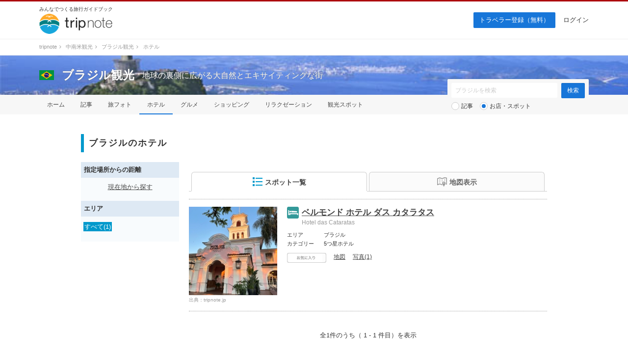

--- FILE ---
content_type: text/html; charset=UTF-8
request_url: https://tripnote.jp/brazil/hotel
body_size: 8637
content:
<!DOCTYPE html>
<html lang="ja">
<head prefix="og: http://ogp.me/ns# fb: http://ogp.me/ns/fb# article: http://ogp.me/ns/article#">
<meta charset="utf-8">
<link rel="alternate" media="only screen and (max-width: 640px)" href="https://tripnote.jp/m/brazil/hotel">
<title>ブラジルのホテル ｜ ブラジル観光</title>
<meta name="description" content="ブラジルのホテルの一覧です。">
<meta name="keywords" content="ブラジル,ホテル">
<meta name="viewport" content="width=1200px">
<meta property="og:type" content="website">
<meta property="og:url" content="https://tripnote.jp/brazil/hotel">
<meta property="og:locale" content="ja_JP">
<meta property="og:site_name" content="トリップノート">
<meta property="fb:app_id" content="215454848650029">
<!--[if lt IE 9]>
<script type="text/javascript" src="//s3-tripnote-jp.s3-ap-northeast-1.amazonaws.com/js/html5shiv.js"></script>
<script type="text/javascript" src="//ie7-js.googlecode.com/svn/version/2.1(beta4)/IE9.js"></script>
<![endif]-->
<link rel="stylesheet" href="//s3-tripnote-jp.s3-ap-northeast-1.amazonaws.com/css/common.css?t=2020120201">
<link rel="stylesheet" href="//s3-tripnote-jp.s3-ap-northeast-1.amazonaws.com/css/icon.css">
<link href="//netdna.bootstrapcdn.com/font-awesome/4.1.0/css/font-awesome.min.css" rel="stylesheet">
<script type="text/javascript" src="//s3-tripnote-jp.s3-ap-northeast-1.amazonaws.com/js/common.js"></script>
<script type="text/javascript" src="//ajax.googleapis.com/ajax/libs/jquery/1.10.2/jquery.min.js"></script>
<script type="text/javascript" src="//s3-tripnote-jp.s3-ap-northeast-1.amazonaws.com/js/common_for_jquery.js"></script>
<script type="text/javascript" src="//s3-tripnote-jp.s3-ap-northeast-1.amazonaws.com/js/imgix/imgix.min.js"></script>
<script>
imgix.config.host = 'tripnote.imgix.net';
imgix.config.useHttps = true;
</script>
<script type="text/javascript" src="//s3-tripnote-jp.s3-ap-northeast-1.amazonaws.com/js/get_current_position.js"></script>
<script type="text/javascript" src="//s3-tripnote-jp.s3-ap-northeast-1.amazonaws.com/js/jquery.tada/jquery.tada.min.js"></script>
<script>
    $(function(){
      Tada.setup({
        delay: 0,//1000ミリ秒=1秒
        threshold: "200%",
        callback: function(element) {
            $(element).addClass("lazy-loading-done");
        }
      });
      $('.lazy-loading').tada();
    });
  </script>
<link rel="shortcut icon" href="//d3js6t9w4ak4j.cloudfront.net/img/favicon.ico?v=2020031101"/><script type="text/javascript" src="//s3-tripnote-jp.s3-ap-northeast-1.amazonaws.com/js/jquery.lightbox2/js/lightbox.min.js"></script>
<link rel="stylesheet" href="//s3-tripnote-jp.s3-ap-northeast-1.amazonaws.com/js/jquery.lightbox2/css/lightbox.css">
<script type="text/javascript" src="//s3-tripnote-jp.s3-ap-northeast-1.amazonaws.com/js/jquery.blockUI/jquery.blockUI.js"></script>
<script type="application/javascript" src="//anymind360.com/js/8177/ats.js"></script><script type="text/javascript" src="//maps.googleapis.com/maps/api/js?key=AIzaSyB7_MWHGhdMPoVYOWKxmQDtdwWtnSMFIIc&sensor=false"></script>
<script type="text/javascript" src="//s3-tripnote-jp.s3-ap-northeast-1.amazonaws.com/js/map_show_current_position.js"></script>
<link rel="stylesheet" href="//s3-tripnote-jp.s3-ap-northeast-1.amazonaws.com/css/map.css">
<script>

(function(i,s,o,g,r,a,m){i['GoogleAnalyticsObject']=r;i[r]=i[r]||function(){
  (i[r].q=i[r].q||[]).push(arguments)},i[r].l=1*new Date();a=s.createElement(o),
  m=s.getElementsByTagName(o)[0];a.async=1;a.src=g;m.parentNode.insertBefore(a,m)
  })(window,document,'script','//www.google-analytics.com/analytics.js','ga');

  ga('create', 'UA-48895383-1', 'tripnote.jp');
  ga('require', 'displayfeatures');
  ga('require', 'linkid', 'linkid.js');
  ga('set', 'dimension1', 'Visitor');
  ga('set', 'dimension2', 'SpotList');
  ga('set', 'dimension3', 'brazil');
  ga('set', 'dimension4', 'Pc');
  ga('set', 'dimension7', '5108');
  ga('send', 'pageview');

</script>

<!-- Global site tag (gtag.js) - Google Analytics -->
<script async src="https://www.googletagmanager.com/gtag/js?id=G-2V5GTTT32E"></script>
<script>
  window.dataLayer = window.dataLayer || [];
  function gtag(){dataLayer.push(arguments);}
  gtag('js', new Date());

  // gtag('config', 'G-2V5GTTT32E');
  gtag('config', 'G-2V5GTTT32E', {"spot_id":"5108","global_destination_type":"overseas","destination_path":"\/4746\/5477\/5108\/","user_type":"Visitor","page_type":"SpotList","action_name":"SpotList#index","destination":"brazil","device":"Pc"});
</script>

<!-- Google Tag Manager -->
<script>(function(w,d,s,l,i){w[l]=w[l]||[];w[l].push({'gtm.start':
new Date().getTime(),event:'gtm.js'});var f=d.getElementsByTagName(s)[0],
j=d.createElement(s),dl=l!='dataLayer'?'&l='+l:'';j.async=true;j.src=
'https://www.googletagmanager.com/gtm.js?id='+i+dl;f.parentNode.insertBefore(j,f);
})(window,document,'script','dataLayer','GTM-N6M48V6');</script>
<!-- End Google Tag Manager --><!-- auto_ad -->
<script async src="https://pagead2.googlesyndication.com/pagead/js/adsbygoogle.js?client=ca-pub-4562612099712165"
crossorigin="anonymous"></script>
<script type="application/ld+json">[{"@context":"http://schema.org","@type":["TouristAttraction","LocalBusiness"],"name":"ベルモンド ホテル ダス カタラタス","description":"","url":"https://tripnote.jp/m/brazil/hotel-das-cataratas","latitude":"-25.6841773","longitude":"-54.4388518","address":"National Park - Rodovia Br 469, Km 32 - s/n - Foz do Iguaçu, PR, 85855-750 ブラジル","geo":{"@type":"GeoCoordinates","latitude":"-25.6841773","longitude":"-54.4388518"},"image":"https://d340eiag32bpum.cloudfront.net/img/post/spot/813/81263-Pp9Q3BT1NuHZkAKK2m1R_lrg_re.jpg"}]</script>

<meta name="robots" content="noindex" /><style> body { border-top: 3px solid #ad080e; } </style>
    

    <!-- Offerwall -->
    <script async src="https://securepubads.g.doubleclick.net/tag/js/gpt.js"></script>
    <script>
      googletag.cmd.push(function() {
        window.googletag = window.googletag || {cmd: []};
        // googletag.pubads().setTargeting('page',"no");
        googletag.pubads().setTargeting('page',"no");
        googletag.pubads().setTargeting('fourm_ow',"no");
      });
    </script>
    
<script type="text/javascript">
  window._taboola = window._taboola || [];
  _taboola.push({article:'auto'});
  !function (e, f, u, i) {
    if (!document.getElementById(i)){
      e.async = 1;
      e.src = u;
      e.id = i;
      f.parentNode.insertBefore(e, f);
    }
  }(document.createElement('script'),
  document.getElementsByTagName('script')[0],
  '//cdn.taboola.com/libtrc/tripnotejapan/loader.js',
  'tb_loader_script');
  if(window.performance && typeof window.performance.mark == 'function')
    {window.performance.mark('tbl_ic');}
</script>
        <script async src="https://securepubads.g.doubleclick.net/tag/js/gpt.js"></script>
        <script>
          window.googletag = window.googletag || {cmd: []};
          googletag.cmd.push(function() {
            googletag.defineSlot('/83555300,21723986775/nomadic/tripnote/JP_TRN_pc_all_footeroverlay', [[728, 90], [970, 90], [1, 1]], 'JP_TRN_pc_all_footeroverlay').addService(googletag.pubads());
            googletag.pubads().enableSingleRequest();
            googletag.pubads().collapseEmptyDivs();
            googletag.enableServices();
          });
        </script></head>
<body class="guide-page spot-list-page">
<!-- Google Tag Manager (noscript) -->
<noscript><iframe src="https://www.googletagmanager.com/ns.html?id=GTM-N6M48V6"
height="0" width="0" style="display:none;visibility:hidden"></iframe></noscript>
<!-- End Google Tag Manager (noscript) --><div id="newwrapper"><header><div class="logo"><p class="copy">みんなでつくる旅行ガイドブック</p><p><a href="/"><img src="//d3js6t9w4ak4j.cloudfront.net/img/2/pc/logo_tripnote.png"  srcset="//d3js6t9w4ak4j.cloudfront.net/img/2/pc/logo_tripnote@2x.png 2x, //d3js6t9w4ak4j.cloudfront.net/img/2/pc/logo_tripnote.png 1x" width="150" height="41" alt="トリップノート"></a></p></div><nav><ul class="logout"><li class="signup"><a href="/signup">トラベラー登録（無料）</a></li><li><a href="/login">ログイン</a></li></ul></nav></header>

<div class="breadcrumbs"><ol itemscope itemtype="http://schema.org/BreadcrumbList"><li itemprop="itemListElement" itemscope itemtype="http://schema.org/ListItem"><a href="/" itemprop="item"><span itemprop="name">tripnote</span></a><i class="fa fa-angle-right fa-fw"></i><meta itemprop="position" content="1" /></li>
<li itemprop="itemListElement" itemscope itemtype="http://schema.org/ListItem"><a href="/latin-america" itemprop="item"><span itemprop="name">中南米観光</span></a><i class="fa fa-angle-right fa-fw"></i><meta itemprop="position" content="2" /></li>
<li itemprop="itemListElement" itemscope itemtype="http://schema.org/ListItem"><a href="/brazil" itemprop="item"><span itemprop="name">ブラジル観光</span></a><i class="fa fa-angle-right fa-fw"></i><meta itemprop="position" content="3" /></li>
<li itemprop="itemListElement" itemscope itemtype="http://schema.org/ListItem"><span itemprop="name">ホテル</span><meta itemprop="position" content="4" /></li>
</ol>
</div>

<section class="head_nav mb40"><div class="cover_alpha"><img src="//d3js6t9w4ak4j.cloudfront.net/img/destination/cover/destination-cover-630x160-brazil.jpg"  class="cover" alt="ブラジル"></div><div class="container"><div class="headline"><a href="/brazil"><img src="//d3js6t9w4ak4j.cloudfront.net/img/destination/area/brazil.png"  width="30" height="20" alt=""></a><dl><dt><a href="/brazil">ブラジル観光</a></dt><dd>地球の裏側に広がる大自然とエキサイティングな街</dd></dl></div></div><nav><ul class="container"><li><a href="/brazil">ホーム</a></li><li><a href="/brazil/article">記事</a></li><li><a href="/brazil/photo">旅フォト</a></li><li class="selected"><a href="/brazil/hotel">ホテル</a></li><li><a href="/brazil/restaurant">グルメ</a></li><li><a href="/brazil/shopping">ショッピング</a></li><li><a href="/brazil/relaxation">リラクゼーション</a></li><li><a href="/brazil/place">観光スポット</a></li></ul></nav><div class="container"><div class="form"><form action="/brazil/search" class="search" id="ParamSearchForm" method="get" accept-charset="utf-8">
<input name="q" placeholder="ブラジルを検索" type="text" value="" id="ParamQ"><input  class="search-button" type="submit" value="検索">
<div class="search-line"></div><div class="search-radio"><input type="radio" name="destination_search_target_content" id="ParamDestinationSearchTargetContentArticle" value="article" /><label for="ParamDestinationSearchTargetContentArticle">記事</label>&nbsp;&nbsp;&nbsp;<input type="radio" name="destination_search_target_content" id="ParamDestinationSearchTargetContentSpot" value="spot" checked="checked" /><label for="ParamDestinationSearchTargetContentSpot">お店・スポット</label></div></form>
</div></div></section></div><main><div id="main" class="clearfix">			
<article><div class="spot-list-title"><h1 class="index index-no-line">ブラジルのホテル</h1></div><div id="main-l"><div class="left-menu-index">指定場所からの距離</div><div class="left-menu-distance"><p style="text-align:center;"><a href="" onclick="get_current_position();javascript:return false;">現在地から探す</a></p></div><div class="left-menu-index">エリア</div><ul class="left-menu-list"><li><span>すべて(1)</span></li></ul></div><div id="main-r"><span id="m"></span><nav class="tab"><ul class="clearfix link-noline"><li id="spot_list_list_link" class="active"><a href="#" onclick="javascript:return false;"><img src="//d3js6t9w4ak4j.cloudfront.net/img/common/list20b.png" align="absmiddle" style="margin-bottom:2px;">スポット一覧</a></li><li id="spot_list_map_link"><a href="#" onclick="javascript:return false;"><img src="//d3js6t9w4ak4j.cloudfront.net/img/common/map20g.png" align="absmiddle">地図表示</a></li></ul></nav><div class="line"></div><div id="spot_list_list_block"><div class="spot"><div class="clearfix"><div class="spot-l" onclick="spot_additional_box_controller(135313);"><img src="//d340eiag32bpum.cloudfront.net/img/post/spot/813/81263-Pp9Q3BT1NuHZkAKK2m1R_sml_sq.jpg"  style="width:180px;height:180px;object-fit: cover;" align="absmiddle" alt="ベルモンド ホテル ダス カタラタス"><p>出典：<a href="https://tripnote.jp/photo/54125" target="_blank" rel="nofollow">tripnote.jp</a></p></div><div class="spot-r"><div class="clearfix"><div class="spot-name-l icon-hotel24"></div><div class="spot-name-r"><h2><a href="/brazil/hotel-das-cataratas">ベルモンド ホテル ダス カタラタス</a></h2><span>Hotel das Cataratas</span></div></div><dl class="clearfix"><dt>エリア</dt><dd>ブラジル</dd><dt>カテゴリー</dt><dd>5つ星ホテル</dd></dl><ul class="action clearfix"><li><div id="spot_bookmark_space_135313"><a href="/bookmark/announcement"><img src="//d3js6t9w4ak4j.cloudfront.net/img/common/btn_favorite_spot_s.png"  alt=""></a></div></li><li><a href="#m" onclick="open_spot_info_box_from_list(1);">地図</a></li><li><a href="#" onclick="spot_additional_box_controller(135313); javascript:return false;">写真(1)</a></li></ul></div></div><div class="spot-photo-list" style="display:none;" id="spot_additional_box_135313"><ul class="clearfix"><li><a href="//d340eiag32bpum.cloudfront.net/img/post/spot/813/81263-Pp9Q3BT1NuHZkAKK2m1R_lrg.jpg" target="_blank" data-lightbox="135313" data-title="photo by 空タロウさん&lt;br&gt;(出典:tripnote.jp)"><img src="//d3js6t9w4ak4j.cloudfront.net/img/common/1x1.gif"  style="width:100px;height:100px;" align="absmiddle" alt="ベルモンド ホテル ダス カタラタス" data-src="//d340eiag32bpum.cloudfront.net/img/post/spot/813/81263-Pp9Q3BT1NuHZkAKK2m1R_sml_sq.jpg" class="lazy-loading"></a></li></ul></div></div>
<div class="pager">
<p>
全1件のうち（ 1 - 1 件目）を表示
</p>
</div>





</div><div id="spot_list_map_block" style="display:none;"><div id="spot_list_map_canvas" style="width:730px; height:730px; background-color:#eeeeee; margin:20px 0px 10px;"></div><div class="button-s-1 button-map-here"><a href="#" class="showCurrentPosition"><img src="//d3js6t9w4ak4j.cloudfront.net/img/common/here18.png">現在地を表示</a></div>
<div class="pager">
<p>
全1件のうち（ 1 - 1 件目）を表示
</p>
</div>





</div><div style="margin-top: 64px"><ul class="secondary-list clearfix"><li class="active"><span>すべて(1)</span></li><li><a href="/brazil/hotel?c=5%E3%81%A4%E6%98%9F%E3%83%9B%E3%83%86%E3%83%AB">5つ星ホテル(1)</a></li></ul>	</div></div></article>




</div><div style="width: 930px; margin: 0 auto"><div style="width: 630px; margin-top: 48px;"><div style="width: 300px; margin: 0 auto"><div class="gliaplayer-container"
    data-slot="nomadic_tripnote_desktop">
</div>
<script src="https://player.gliacloud.com/player/nomadic_tripnote_desktop" async>
</script></div></div></div></main><div id="button-go-top"><a href="#pt" onclick="javascript:return false;"><div class="icon"><img src="//d3js6t9w4ak4j.cloudfront.net/img/button-go-top.png"></div></a></div><div style="width:970px; height:90px; margin:20px auto 30px;"><script async src="//pagead2.googlesyndication.com/pagead/js/adsbygoogle.js"></script>
<!-- tripnote_pc_footer_970x90 -->
<ins class="adsbygoogle"
     style="display:inline-block;width:970px;height:90px"
     data-ad-client="ca-pub-4562612099712165"
     data-ad-slot="9169477503"></ins>
<script>
(adsbygoogle = window.adsbygoogle || []).push({});
</script></div><div id="newwrapper"><div class="breadcrumbs"><ol><li><a href="/">tripnote</a><i class="fa fa-angle-right fa-fw"></i></li><li><a href="/latin-america">中南米観光</a><i class="fa fa-angle-right fa-fw"></i></li><li><a href="/brazil">ブラジル観光</a><i class="fa fa-angle-right fa-fw"></i></li><li>ホテル</li></ol></div><div class="pr_txt"><p><a href="/minna/interview/003">【トラベルライターインタビューVol.3】一人旅を応援する記事を多数執筆！Emmyさんならではの人気記事執筆のコツやその原動力に迫ります</a></p></div><footer><div class="container wrapper"><div class="left"><a href="/"><img src="//d3js6t9w4ak4j.cloudfront.net/img/2/pc/logo_tripnote.png" srcset="//d3js6t9w4ak4j.cloudfront.net/img/2/pc/logo_tripnote@2x.png 2x, //d3js6t9w4ak4j.cloudfront.net/img/2/pc/logo_tripnote.png 1x" alt="トリップノート" width="125" height="34" class="mb16"></a><p class="copy mb24">みんなでつくる旅行ガイドブック</p><ul><li><a href="https://www.facebook.com/tripnote.jp" target="_blank"><img src="//d3js6t9w4ak4j.cloudfront.net/img/2/pc/btn_facebook.png" srcset="//d3js6t9w4ak4j.cloudfront.net/img/2/pc/btn_facebook@2x.png 2x, //d3js6t9w4ak4j.cloudfront.net/img/2/pc/btn_facebook.png 1x" alt="Facebook"></a></li><li><a href="https://twitter.com/tripnote" target="_blank"><img src="//d3js6t9w4ak4j.cloudfront.net/img/2/pc/btn_twitter.png" srcset="//d3js6t9w4ak4j.cloudfront.net/img/2/pc/btn_twitter@2x.png 2x, //d3js6t9w4ak4j.cloudfront.net/img/2/pc/btn_twitter.png 1x" alt="Twitter"></a></li><li><a href="https://www.instagram.com/tripnote.jp/" target="_blank"><img src="//d3js6t9w4ak4j.cloudfront.net/img/2/pc/btn_instagram.png" srcset="//d3js6t9w4ak4j.cloudfront.net/img/2/pc/btn_instagram@2x.png 2x, //d3js6t9w4ak4j.cloudfront.net/img/2/pc/btn_instagram.png 1x" alt="Instgram"></a></li><li><a href="https://line.me/R/ti/p/%40tripnote" target="_blank"><img src="//d3js6t9w4ak4j.cloudfront.net/img/2/pc/btn_line.png" srcset="//d3js6t9w4ak4j.cloudfront.net/img/2/pc/btn_line@2x.png 2x, //d3js6t9w4ak4j.cloudfront.net/img/2/pc/btn_line.png 1x" alt="Line"></a></li><li><a href="https://tripnote.jp/feed.rss" target="_blank"><img src="//d3js6t9w4ak4j.cloudfront.net/img/2/pc/btn_rss.png" srcset="//d3js6t9w4ak4j.cloudfront.net/img/2/pc/btn_rss@2x.png 2x, //d3js6t9w4ak4j.cloudfront.net/img/2/pc/btn_rss.png 1x" alt="RSS"></a></li></ul></div><div class="center"><p class="mb16">エリア一覧</p><ul><li><a href="/hokkaido">北海道(275)</a></li><li><a href="/tohoku">東北(380)</a></li><li><a href="/kanto">関東(843)</a></li><li><a href="/hokuriku">北陸(237)</a></li><li><a href="/koshinetsu">甲信越(296)</a></li><li><a href="/tokai">東海(437)</a></li><li><a href="/kinki">関西(590)</a></li><li><a href="/chugoku">中国地方(302)</a></li><li><a href="/shikoku">四国(230)</a></li><li><a href="/kyushu">九州(387)</a></li><li><a href="/okinawa">沖縄(167)</a></li></ul><ul><li><a href="/asia">アジア(2525)</a></li><li><a href="/north-america">北米(71)</a></li><li><a href="/latin-america">中南米(33)</a></li><li><a href="/europe">ヨーロッパ(197)</a></li><li><a href="/oceania-micronesia">オセアニア・ミクロネシア(66)</a></li><li><a href="/middle-east">中近東(16)</a></li><li><a href="/africa">アフリカ(16)</a></li><li><a href="/antarctic-arctic">南極・北極(1)</a></li><li><a href="/article">その他(64)</a></li></ul></div><div class="right"><ul><li><a href="http://nomadic.cc" target="_blank">運営会社</a></li><li><a href="https://www.wantedly.com/companies/nomadic/projects" target="_blank">採用情報</a></li><li><a href="/terms">利用規約</a></li><li><a href="/privacy">プライバシーポリシー</a></li><li><a href="/inquiry">お問い合わせ</a></li></ul></div></div><p id="copyright" class="copyright">Copyright &copy; 2014-2026 トリップノート All Rights Reserved. </p></footer></div><script type="text/javascript">
window._taboola = window._taboola || [];
_taboola.push({flush: true});
</script>
        <!-- /83555300/nomadic/tripnote/JP_TRN_pc_all_footeroverlay -->
<div style="position: fixed; z-index: 2; bottom: 0px; left 0px; background-color: rgba(255,255,255,0.0); height: 90px; width: 100%; vertical-align: middle; text-align: center">
<div style="z-index: 2; width: 100%; vertical-align: bottom; height: 90px; ">
        <div id='JP_TRN_pc_all_footeroverlay'>
          <script>
            googletag.cmd.push(function() { googletag.display('JP_TRN_pc_all_footeroverlay'); });
          </script>
        </div>
</div>
</div><script type="text/javascript">
//<![CDATA[
function redirect_to_designated_url(latlng){
  var redirect_url = '/brazil/hotel' + '?' + latlng + '&n=現在地&s=near' + '';
  document.location=redirect_url;
  return false;
}
//]]>
</script><script type="text/javascript">
//<![CDATA[
$(function(){
	$("#spot_list_list_link").on('click',function(){
		spot_view_tab_change('list');
  });
	$("#spot_list_map_link").on('click',function(){
		spot_view_tab_change('map');
  });
});
function spot_view_tab_change(which_tab){
	if(which_tab=='list'){
		$("#spot_list_map_link").removeClass('active');
		$("#spot_list_list_link").addClass('active');
		$("#spot_list_list_link").find('img').attr('src', '//s3-tripnote-jp.s3-ap-northeast-1.amazonaws.com/img/common/list20b.png');
		$('#spot_list_map_link').find('img').attr('src', '//s3-tripnote-jp.s3-ap-northeast-1.amazonaws.com/img/common/map20g.png');
		$("#spot_list_map_block").hide();
    $("#spot_list_list_block").show();
	}else if(which_tab=='map'){
		$("#spot_list_list_link").removeClass('active');
		$("#spot_list_map_link").addClass('active');
		$("#spot_list_map_link").find('img').attr('src', '//s3-tripnote-jp.s3-ap-northeast-1.amazonaws.com/img/common/map20b.png');
		$('#spot_list_list_link').find('img').attr('src', '//s3-tripnote-jp.s3-ap-northeast-1.amazonaws.com/img/common/list20g.png');
    $("#spot_list_list_block").hide();
		$("#spot_list_map_block").show();
		open_google_map_init(); map_display_resize();
	}
}

//]]>
</script><script type="text/javascript">
//<![CDATA[
	function spot_additional_box_controller(spot_id){
		$("#spot_additional_box_"+spot_id).toggle();
	}
//]]>
</script><script type="text/javascript">
//<![CDATA[

	//共通変数
  var map;
  var spot_markers = [];//表示中の全てのスポットのマーカーを保管
  var spot_infos   = [];//表示中の全てのスポットのポップアップ情報を保管
  var current_info = null;

	var centerLatLng; //タブ切替時に地図を再描画する。その際に中心点を再度利用するのでグローバル変数に保管。
  var mapBounds;    //タブ切替時に地図を再描画する。その際にズームレベルを再度利用するのでグローバル変数に保管。

	var initialized_flag = false;//同じページ内で初期化が複数回実行されないように制御するためのフラグ
	
  function initialize() {

    //初期化実行済みなのでフラグを変更
		initialized_flag = true;

    //表示スポットの中で最南西のジオコードをセット
    var southWestLatLng = new google.maps.LatLng(-25.6846773, -54.4393518);

    //表示スポットの中で最北東のジオコードをセット
    var northEastLatLng = new google.maps.LatLng(-25.6836773, -54.4383518);

    //最北東と最南西から境界領域を取得
    mapBounds = new google.maps.LatLngBounds(southWestLatLng, northEastLatLng);

    //境界領域から中央のジオコードを取得
    centerLatLng = new google.maps.LatLng( (northEastLatLng.lat() + southWestLatLng.lat())/2.0 , (northEastLatLng.lng() + southWestLatLng.lng())/2.0 );

    //地図を生成
    var myOptions = {

            center: centerLatLng,
            mapTypeId: google.maps.MapTypeId.ROADMAP,
            scrollwheel: false, //ホイールでの地図の拡大縮小
            mapTypeControl: true, //右上の地図・航空写真などの選択メニュー
            navigationControl: true, //拡大・縮小のメニュー
            scaleControl:true, //左下の縮尺表示
            mapTypeControlOptions : {
              style: google.maps.MapTypeControlStyle.DROPDOWN_MENU
            },
            overviewMapControl: true, //地図の概観の利用の有無
            overviewMapControlOptions: {//地図の概観の初期表示の有無
              opened: true
            },

    };
    map = new google.maps.Map(document.getElementById('spot_list_map_canvas'), myOptions);

    //境界領域から最適な表示範囲を計算して反映
    map.fitBounds(mapBounds);

    //地図上に表示する中心地情報のコード
    
		
    //スポットマーカーの初期表示関数を実行
    initialize_spot();

    // 現在地表示設定
    $(".showCurrentPosition").click(function(){
      showCurrentPosition(map, {
        markers: spot_markers,
      });
      return false;
    });

  }


  //スポットマーカーの初期表示関数
  function initialize_spot() {
    
    var spotLatLng = new google.maps.LatLng(-25.6841773 , -54.4388518);
    var html  = '<table><tr><td style="vertical-align:top;width:55px;"><a href="/brazil/hotel-das-cataratas"><img src="//d340eiag32bpum.cloudfront.net/img/post/spot/813/81263-Pp9Q3BT1NuHZkAKK2m1R_sml_sq.jpg"  style="width:50px;height:50px;object-fit: cover;" align="absmiddle" alt="ベルモンド ホテル ダス カタラタス"></a><br></td><td style="vertical-align:top;width:250px;"><a href="/brazil/hotel-das-cataratas">ベルモンド ホテル ダス カタラタス</a><br><span style="font-size:80%;">（5つ星ホテル）</span><br></td></tr></table>';
    var spot_type  = 'hotel';
    createSpotMarker(spotLatLng, html, 0, spot_type);
    
  }


  //スポットマーカーの表示関数
  function createSpotMarker(spotLatLng, html, index, spot_type){

    var letter =  index + 1;

    //スポットアイコン
    var spotSize   = new google.maps.Size(24, 24);
    var spotOrigin = new google.maps.Point(0, 0);
    var spotAnchor = new google.maps.Point(0, 24);
    var spotImg    = "//d3js6t9w4ak4j.cloudfront.net/img/icon/spot/" + spot_type + "24.png";
    var spotIcon   = new google.maps.MarkerImage(spotImg, spotSize, spotOrigin, spotAnchor);

    var markerOptions = {
            position: spotLatLng,
            map: map,
            icon: spotIcon,
            spot_type: spot_type,
    }
    var marker = new google.maps.Marker(markerOptions);

    var info = new google.maps.InfoWindow({content : html});
    google.maps.event.addListener(marker, 'click', function(){
      if(current_info) current_info.close();
      info.open(map, marker);
      current_info = info;
    });

    //各スポットのマーカーと表示情報を配列に保管
    spot_markers[letter] = marker;
    spot_infos[letter]   = html;

  }

  //スポット一覧の地図アイコンをクリックしたときの処理
  function open_spot_info_box_from_list(i){

		if(!initialized_flag){//地図の初期化が未完了の場合のみ初期化実行
		  open_google_map_init();
		}
		
    $(function(){
			$("#spot_list_list_link").removeClass('active');
			$("#spot_list_map_link").addClass('active');
			$("#spot_list_map_link").find('img').attr('src', '/img/icon/map20b.png');
			$('#spot_list_list_link').find('img').attr('src', '/img/icon/list20g.png');
			$("#spot_list_list_block").hide();
			$("#spot_list_map_block").show();
			map_display_resize();//地図のリサイズ処理
      sleep(1000, function(){
				var info = new google.maps.InfoWindow({content : spot_infos[i]});
				if(current_info) current_info.close();
				info.open(map, spot_markers[i]);
				current_info = info;
			});
    })
	}

  //地図がdisplay:blockになって表示されたときのresize処理
  function map_display_resize(){
		if(initialized_flag){//地図の初期化が完了していることが前提
			google.maps.event.trigger(map, 'resize');
			map.setCenter(centerLatLng);
			map.fitBounds(mapBounds);
		}
  }

	//sleep処理
  function sleep(time, callback){
    setTimeout(callback, time);
  }
		
  //初期化
	//	google.maps.event.addDomListener(window, 'load', initialize);

  function open_google_map_init() {
		//地図を初期化
		initialize();
	}
	


//]]>
</script><script type="text/javascript" language="javascript">    var vc_pid = "886037415";</script><script type="text/javascript" src="//aml.valuecommerce.com/vcdal.js" async></script>
</body>
</html>


--- FILE ---
content_type: text/html; charset=utf-8
request_url: https://www.google.com/recaptcha/api2/aframe
body_size: 265
content:
<!DOCTYPE HTML><html><head><meta http-equiv="content-type" content="text/html; charset=UTF-8"></head><body><script nonce="otpiW7v9U72AhMt4LAIfcQ">/** Anti-fraud and anti-abuse applications only. See google.com/recaptcha */ try{var clients={'sodar':'https://pagead2.googlesyndication.com/pagead/sodar?'};window.addEventListener("message",function(a){try{if(a.source===window.parent){var b=JSON.parse(a.data);var c=clients[b['id']];if(c){var d=document.createElement('img');d.src=c+b['params']+'&rc='+(localStorage.getItem("rc::a")?sessionStorage.getItem("rc::b"):"");window.document.body.appendChild(d);sessionStorage.setItem("rc::e",parseInt(sessionStorage.getItem("rc::e")||0)+1);localStorage.setItem("rc::h",'1768865288715');}}}catch(b){}});window.parent.postMessage("_grecaptcha_ready", "*");}catch(b){}</script></body></html>

--- FILE ---
content_type: application/javascript; charset=utf-8;
request_url: https://dalc.valuecommerce.com/app3?p=886037415&_s=https%3A%2F%2Ftripnote.jp%2Fbrazil%2Fhotel&vf=iVBORw0KGgoAAAANSUhEUgAAAAMAAAADCAYAAABWKLW%2FAAAAMElEQVQYV2NkFGP4nxGxj2HWJGcGxqn3hP577zzJoPVZjYExl6vr%2F7xnOgzKAl4MABWdDcjK3SH1AAAAAElFTkSuQmCC
body_size: 9232
content:
vc_linkswitch_callback({"t":"696ebe04","r":"aW6-BAAJHtcS4JfbCooERAqKC5YEiQ","ub":"aW6%2BAwABld4S4JfbCooBbQqKC%2FC2Lg%3D%3D","vcid":"z-RWzopOvqW770jlVNy8STqKKp8hNp2bILXaBNZYHIR1FgHWi0H11w","vcpub":"0.597719","wwwtst.hotpepper.jp":{"a":"2594692","m":"2262623","g":"e2195609a5","sp":"vos%3Dnhppvccp99002"},"paypaymall.yahoo.co.jp":{"a":"2821580","m":"2201292","g":"3f5f3c0b8e"},"www-stg.daimaru-matsuzakaya.jp":{"a":"2427527","m":"2304640","g":"74e2e69e8e"},"www.hotpepper.jp":{"a":"2594692","m":"2262623","g":"e2195609a5","sp":"vos%3Dnhppvccp99002"},"www-dev.knt.co.jp":{"a":"2918660","m":"2017725","g":"d237652f8e"},"www.kkday.com":{"a":"2829368","m":"3448426","g":"28b4080a8e"},"external-test-pc.staging.furunavi.com":{"a":"2773224","m":"3267352","g":"9d74edc9da","sp":"utm_source%3Dvc%26utm_medium%3Daffiliate%26utm_campaign%3Dproduct_detail"},"www.print-happy.com/pc/index.asp":{"a":"2876604","m":"2717035","g":"5f17b86a8e"},"jal.co.jp/domtour":{"a":"2425691","m":"2404028","g":"e8883cb68e"},"tour.rurubu.travel":{"a":"2550407","m":"2366735","g":"e4b22cdbc5","sp":"utm_source%3Dvaluecommerce%26utm_medium%3Daffiliate"},"jalan.net":{"a":"2513343","m":"2130725","g":"feec69688e"},"shopping.yahoo.co.jp":{"a":"2821580","m":"2201292","g":"3f5f3c0b8e"},"rlx.jp":{"a":"2887516","m":"3274083","g":"cdba9f978e"},"www.jtb.co.jp/lookjtb":{"a":"2915989","m":"2214108","g":"d9ba075b8e"},"meito.knt.co.jp":{"a":"2918660","m":"2017725","g":"d237652f8e"},"www.amazon.co.jp":{"a":"2614000","m":"2366370","g":"f9513b65ae","sp":"tag%3Dvc-22%26linkCode%3Dure"},"approach.yahoo.co.jp":{"a":"2821580","m":"2201292","g":"3f5f3c0b8e"},"app-external-test-pc.staging.furunavi.com":{"a":"2773224","m":"3267352","g":"9d74edc9da","sp":"utm_source%3Dvc%26utm_medium%3Daffiliate%26utm_campaign%3Dproduct_detail"},"global-root-g2.chain-demos.digicert.com":{"a":"2918660","m":"2017725","g":"d237652f8e"},"yukoyuko.net":{"a":"2425172","m":"2178193","g":"89826b218e"},"st-plus.rurubu.travel":{"a":"2550407","m":"2366735","g":"e4b22cdbc5","sp":"utm_source%3Dvaluecommerce%26utm_medium%3Daffiliate"},"jtb.co.jp":{"a":"2549714","m":"2161637","g":"d237c40abd","sp":"utm_source%3Dvcdom%26utm_medium%3Daffiliate"},"www.knt.co.jp":{"a":"2918660","m":"2017725","g":"d237652f8e"},"dev.r-rlx.jp":{"a":"2887516","m":"3274083","g":"cdba9f978e"},"l":5,"admane.jp":{"a":"2809620","m":"3395140","g":"eca6654fb6","sp":"source%3Dad.valuecommerce.airtrip.jp"},"p":886037415,"event.kkday.com":{"a":"2829368","m":"3448426","g":"28b4080a8e"},"dev-rent.test.tocoo.com":{"a":"2709682","m":"101","g":"961707c98a"},"s":3145401,"www.rurubu.travel":{"a":"2550407","m":"2366735","g":"e4b22cdbc5","sp":"utm_source%3Dvaluecommerce%26utm_medium%3Daffiliate"},"dom.jtb.co.jp":{"a":"2549714","m":"2161637","g":"d237c40abd","sp":"utm_source%3Dvcdom%26utm_medium%3Daffiliate"},"www.airtrip.jp":{"a":"2809620","m":"3395140","g":"eca6654fb6","sp":"source%3Dad.valuecommerce.airtrip.jp"},"biz.travel.yahoo.co.jp":{"a":"2761515","m":"2244419","g":"3d7be3118e"},"dev-web.test.tocoo.com":{"a":"2709682","m":"101","g":"961707c98a"},"master.qa.notyru.com":{"a":"2550407","m":"2366735","g":"e4b22cdbc5","sp":"utm_source%3Dvaluecommerce%26utm_medium%3Daffiliate"},"jal.co.jp/tour":{"a":"2425691","m":"2404028","g":"e8883cb68e"},"shopping.geocities.jp":{"a":"2821580","m":"2201292","g":"3f5f3c0b8e"},"jal.co.jp/jp/ja/tour":{"a":"2425691","m":"2404028","g":"e8883cb68e"},"jal.co.jp/jp/ja/domtour":{"a":"2425691","m":"2404028","g":"e8883cb68e"},"www.expedia.co.jp":{"a":"2438503","m":"2382533","g":"31391cb1d2","sp":"eapid%3D0-28%26affcid%3Djp.network.valuecommerce.general_mylink."},"www.jtb.co.jp/kokunai":{"a":"2549714","m":"2161637","g":"d237c40abd","sp":"utm_source%3Dvcdom%26utm_medium%3Daffiliate"},"www.asoview.com":{"a":"2698489","m":"3147096","g":"d787b61b8e"},"bruno-onlineshop.com":{"a":"2579958","m":"2940744","g":"c8b807148e"},"www.tocoo.jp":{"a":"2709682","m":"101","g":"961707c98a"},"stg.activityjapan.com":{"a":"2913705","m":"3393757","g":"54d315018e"},"d1ys6hwpe74y8z.cloudfront.net":{"a":"2817906","m":"3414447","g":"7e150ec98e"},"activityjapan.com":{"a":"2913705","m":"3393757","g":"54d315018e"},"intltoursearch.jal.co.jp":{"a":"2910359","m":"2403993","g":"e06d1abb8e"},"travel.yahoo.co.jp":{"a":"2761515","m":"2244419","g":"3d7be3118e"},"global-root-g3.chain-demos.digicert.com":{"a":"2918660","m":"2017725","g":"d237652f8e"},"paypaystep.yahoo.co.jp":{"a":"2821580","m":"2201292","g":"3f5f3c0b8e"},"sp.jal.co.jp/tour":{"a":"2425691","m":"2404028","g":"e8883cb68e"},"www.netmile.co.jp":{"a":"2438503","m":"2382533","g":"31391cb1d2","sp":"eapid%3D0-28%26affcid%3Djp.network.valuecommerce.general_mylink."},"www.jalan.net/activity":{"a":"2720182","m":"3222781","g":"0e0b4ed18e"},"tabelog.com":{"a":"2797472","m":"3366797","g":"a99f14fb8e"},"demo.ebisumart.com":{"a":"2654863","m":"3027647","g":"0caf5fe28e"},"domtoursearch.jal.co.jp":{"a":"2425691","m":"2404028","g":"e8883cb68e"},"jal.co.jp/intltour":{"a":"2910359","m":"2403993","g":"e06d1abb8e"},"www2.tocoo.jp":{"a":"2709682","m":"101","g":"961707c98a"},"jal.co.jp/jp/ja/intltour":{"a":"2910359","m":"2403993","g":"e06d1abb8e"},"bit.ly":{"a":"2773224","m":"3267352","g":"9d74edc9da","sp":"utm_source%3Dvc%26utm_medium%3Daffiliate%26utm_campaign%3Dproduct_detail"},"www.daimaru-matsuzakaya.jp":{"a":"2427527","m":"2304640","g":"74e2e69e8e"},"www.jtb.co.jp/kokunai_hotel":{"a":"2549714","m":"2161637","g":"d237c40abd","sp":"utm_source%3Dvcdom%26utm_medium%3Daffiliate"},"www.jtb.co.jp":{"a":"2549714","m":"2161637","g":"d237c40abd","sp":"utm_source%3Dvcdom%26utm_medium%3Daffiliate"},"hotels.com":{"a":"2518280","m":"2506163","g":"657150f9b7","sp":"rffrid%3Daff.hcom.JP.014.000.VCSphone"},"sp.jal.co.jp/intltour":{"a":"2910359","m":"2403993","g":"e06d1abb8e"},"www.jtbonline.jp":{"a":"2549714","m":"2161637","g":"d237c40abd","sp":"utm_source%3Dvcdom%26utm_medium%3Daffiliate"},"www.ikyu.com":{"a":"2675907","m":"221","g":"529b3acb8a"},"skyticket.jp":{"a":"2216077","m":"2333182","g":"1f37a789a1","sp":"ad%3DVC_sky_dom"},"tdmpc.biglobe.ne.jp":{"a":"2427527","m":"2304640","g":"74e2e69e8e"},"www-test.daimaru-matsuzakaya.jp":{"a":"2427527","m":"2304640","g":"74e2e69e8e"},"lb-test02.bookwalker.jp":{"a":"2881505","m":"3024140","g":"2014ee678e"},"www.jtrip.co.jp":{"a":"2893108","m":"2409616","g":"02b701eb8e"},"furusatohonpo.jp":{"a":"2817906","m":"3414447","g":"7e150ec98e"},"restaurant.ikyu.com":{"a":"2349006","m":"2302203","g":"bbf692908e"},"www.budgetrentacar.co.jp":{"a":"2901016","m":"2252518","g":"5cbe4e908e"},"service.expedia.co.jp":{"a":"2438503","m":"2382533","g":"31391cb1d2","sp":"eapid%3D0-28%26affcid%3Djp.network.valuecommerce.general_mylink."},"app.furunavi.jp":{"a":"2773224","m":"3267352","g":"9d74edc9da","sp":"utm_source%3Dvc%26utm_medium%3Daffiliate%26utm_campaign%3Dproduct_detail"},"welove.expedia.co.jp":{"a":"2438503","m":"2382533","g":"31391cb1d2","sp":"eapid%3D0-28%26affcid%3Djp.network.valuecommerce.general_mylink."},"r.advg.jp":{"a":"2550407","m":"2366735","g":"e4b22cdbc5","sp":"utm_source%3Dvaluecommerce%26utm_medium%3Daffiliate"},"mediashop.daimaru-matsuzakaya.jp":{"a":"2427527","m":"2304640","g":"74e2e69e8e"},"www.hotpepper.jp?vos=nhppvccp99002":{"a":"2594692","m":"2262623","g":"e2195609a5","sp":"vos%3Dnhppvccp99002"},"www.jtb.co.jp/kaigai":{"a":"2915989","m":"2214108","g":"d9ba075b8e"},"yado.knt.co.jp":{"a":"2918660","m":"2017725","g":"d237652f8e"},"jtrip.co.jp":{"a":"2893108","m":"2409616","g":"02b701eb8e"},"postcard.kitamura.jp":{"a":"2876604","m":"2717035","g":"5f17b86a8e"},"fcf.furunavi.jp":{"a":"2773224","m":"3267352","g":"9d74edc9da","sp":"utm_source%3Dvc%26utm_medium%3Daffiliate%26utm_campaign%3Dproduct_detail"},"mini-shopping.yahoo.co.jp":{"a":"2821580","m":"2201292","g":"3f5f3c0b8e"},"furunavi.jp":{"a":"2773224","m":"3267352","g":"9d74edc9da","sp":"utm_source%3Dvc%26utm_medium%3Daffiliate%26utm_campaign%3Dproduct_detail"},"www.kitamura-print.com":{"a":"2876604","m":"2717035","g":"5f17b86a8e"},"bookwalker.jp":{"a":"2881505","m":"3024140","g":"2014ee678e"},"m.kkday.com":{"a":"2829368","m":"3448426","g":"28b4080a8e"},"shopping.jtb.co.jp":{"a":"2762033","m":"3270889","g":"8e676b6dd2","sp":"utm_source%3Dvc%26utm_medium%3Daffiliate%26utm_campaign%3Dmylink"},"jalan.net/dp":{"a":"2656064","m":"3119242","g":"568d2812ad","sp":"vos%3Dafjadpvczzzzx00000001"},"brand.asoview.com":{"a":"2698489","m":"3147096","g":"d787b61b8e"},"rurubu.travel":{"a":"2550407","m":"2366735","g":"e4b22cdbc5","sp":"utm_source%3Dvaluecommerce%26utm_medium%3Daffiliate"},"www.jtb.co.jp/kokunai_htl":{"a":"2549714","m":"2161637","g":"d237c40abd","sp":"utm_source%3Dvcdom%26utm_medium%3Daffiliate"},"www.tabirai.net":{"a":"2797949","m":"3368354","g":"be3775768e"},"www.print-happy.com/sp/index.asp":{"a":"2876604","m":"2717035","g":"5f17b86a8e"},"st-www.rurubu.travel":{"a":"2550407","m":"2366735","g":"e4b22cdbc5","sp":"utm_source%3Dvaluecommerce%26utm_medium%3Daffiliate"},"sp.jal.co.jp/domtour":{"a":"2425691","m":"2404028","g":"e8883cb68e"},"tour.jtrip.co.jp":{"a":"2893108","m":"2409616","g":"02b701eb8e"},"kinokuniya.co.jp":{"a":"2118836","m":"2195689","g":"0797f0ec8e"},"fujimaki-select.com":{"a":"2654863","m":"3027647","g":"0caf5fe28e"}})

--- FILE ---
content_type: application/javascript; charset=utf-8
request_url: https://fundingchoicesmessages.google.com/f/AGSKWxXrdfE-DBKm8BxVuOpPrLKlpx9uB9rcTmWTq2QlpFZG7R7EohBEEOzQDn7CVFM4PS8naRG7jd0HKwHNsc8ykcDN4pHZaH3Qhthy2r9Pb9Ptfyzm7ag2CV83NbZ4U9kVKWr_fdj5Zh9bNtESYEwjyta2t9RuYj_QWSfRObdZextC9krNIBjQ95ycJaZz/_/rightAd2..com/adclk?_323x120_/adsence./ads/ninemsn.
body_size: -1291
content:
window['226f1e26-8e4b-4562-8506-45639125328e'] = true;